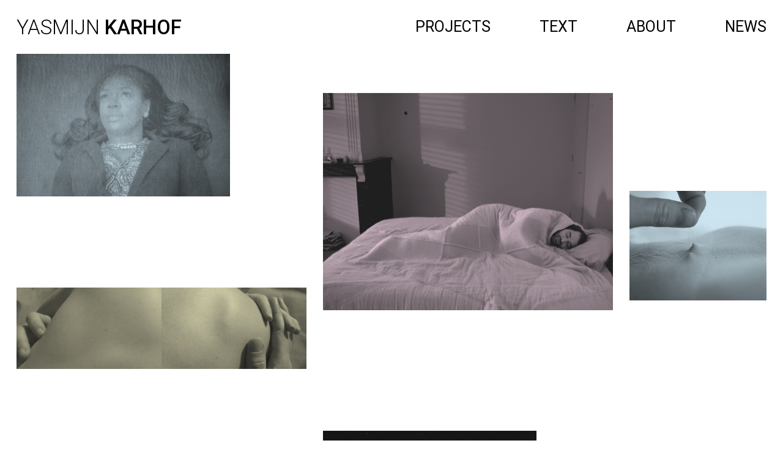

--- FILE ---
content_type: text/html; charset=utf-8
request_url: http://www.yasmijnkarhof.com/work.php?id=22
body_size: 4350
content:
<!DOCTYPE html>
<html lang="en">
<head>
<meta name="viewport" content="width=device-width, initial-scale=1.0, user-scalable=yes">
<meta charset="UTF-8">
<title>Yasmijn Karhof - homepage</title>
<link rel="SHORTCUT ICON" href="/favicon.ico">
<link rel="apple-touch-icon-precomposed" href="/apple-touch-icon-precomposed.png">
<meta name="description" content="">
<meta property="og:title" content="Yasmijn Karhof - homepage">
<meta property="og:type" content="website">
<meta property="og:url" content="https://yasmijnkarhof.com/">
<meta property="og:description" content="">
<meta property="og:image" content="https://yasmijnkarhof.com/images/worktopmedia/68/f2/Reality_Karhof_Annb.jpg">
<meta property="og:image:width" content="740">
<meta property="og:image:height" content="493">
<meta name="twitter:card" content="summary">
<meta name="twitter:url" content="https://yasmijnkarhof.com/">
<meta name="twitter:title" content="Yasmijn Karhof - homepage">
<meta name="twitter:description" content="">
<meta name="twitter:image" content="https://yasmijnkarhof.com/images/worktopmedia/68/f2/Reality_Karhof_Annb.jpg">
<style>
:root {
	--background-color: white;
	--text-color: black;
}
</style><link href="/_inc/yk2023.css?202601052359" rel="stylesheet" type="text/css">
<script>
configs = {"sm_facebook":"","sm_linkedin":"","sm_twitter":null,"accesscodepage_introtext":"You need to provide an access code to view the content of this page.","accesscodepage_fieldlabel":"access code","accesscodepage_sendbutton":"send","colorscheme":"2","timeout-navigation":"10000","news_now":"now","news_forthcoming":"forthcoming","news_past":"past"};
</script>
<script src="/_inc/jquery-3.7.1.min.js"></script>
<script src="/_inc/imagesloaded.pkgd.min.js"></script>
<script src="/_inc/masonry.pkgd.min.js"></script>
<script src="/_inc/jquery-drawconnectingline-0.91.js?20250514"></script>
<script src="/_inc/jquery.pause-resume-animation-0.2.js"></script>
<script src="/_inc/jquery.idle.min.js"></script>
<!--<script src="/_inc/jquery.touchwipe.1.1.1.js"></script> -->
<script src="/_inc/jquery.touchSwipe.min.js"></script>
<script src="/_inc/yk2023.js?202601052359"></script>
<script>
function drawthelines() {
	$('div.gp').remove();
	$('div.gl').remove();
$(document.body).drawConnectingLine('item_2_234', 'item_2_235', {fromx: 'R', fromy: 'B', tox: 'R', toy: 'M', linestyle: 'dashed'});
$(document.body).drawConnectingLine('item_2_234', 'item_2_68', {fromx: 'R', fromy: 'B', tox: 'R', toy: 'B', linestyle: 'dashed'});
$(document.body).drawConnectingLine('item_2_234', 'item_1_1108', {fromx: 'L', fromy: 'T', tox: 'L', toy: 'T', linestyle: 'dotted'});
$(document.body).drawConnectingLine('item_2_234', 'item_2_235', {fromx: 'L', fromy: 'T', tox: 'L', toy: 'M', linestyle: 'dotted'});
$(document.body).drawConnectingLine('item_2_234', 'item_1_880', {fromx: 'L', fromy: 'T', tox: 'L', toy: 'T', linestyle: 'dotted'});
$(document.body).drawConnectingLine('item_1_1216', 'item_2_95', {fromx: 'R', fromy: 'T', tox: 'R', toy: 'T', linestyle: 'solid'});
$(document.body).drawConnectingLine('item_1_1216', 'item_2_48', {fromx: 'R', fromy: 'T', tox: 'R', toy: 'T', linestyle: 'solid'});
$(document.body).drawConnectingLine('item_1_1216', 'item_2_82', {fromx: 'R', fromy: 'T', tox: 'R', toy: 'T', linestyle: 'solid'});
$(document.body).drawConnectingLine('item_1_1154', 'item_2_85', {fromx: 'L', fromy: 'T', tox: 'L', toy: 'T', linestyle: 'dotted'});
$(document.body).drawConnectingLine('item_1_1154', 'item_1_228', {fromx: 'L', fromy: 'T', tox: 'L', toy: 'T', linestyle: 'dotted'});
$(document.body).drawConnectingLine('item_2_95', 'item_1_1216', {fromx: 'R', fromy: 'T', tox: 'R', toy: 'T', linestyle: 'solid'});
$(document.body).drawConnectingLine('item_2_95', 'item_2_48', {fromx: 'R', fromy: 'T', tox: 'R', toy: 'T', linestyle: 'solid'});
$(document.body).drawConnectingLine('item_2_95', 'item_2_82', {fromx: 'R', fromy: 'T', tox: 'R', toy: 'T', linestyle: 'solid'});
$(document.body).drawConnectingLine('item_2_6', 'item_2_64', {fromx: 'R', fromy: 'T', tox: 'R', toy: 'T', linestyle: 'solid'});
$(document.body).drawConnectingLine('item_2_6', 'item_2_66', {fromx: 'R', fromy: 'T', tox: 'R', toy: 'T', linestyle: 'solid'});
$(document.body).drawConnectingLine('item_2_6', 'item_2_64', {fromx: 'R', fromy: 'B', tox: 'R', toy: 'B', linestyle: 'dashed'});
$(document.body).drawConnectingLine('item_2_6', 'item_2_64', {fromx: 'R', fromy: 'B', tox: 'R', toy: 'B', linestyle: 'dashed'});
$(document.body).drawConnectingLine('item_2_64', 'item_2_6', {fromx: 'R', fromy: 'T', tox: 'R', toy: 'T', linestyle: 'solid'});
$(document.body).drawConnectingLine('item_2_64', 'item_2_66', {fromx: 'R', fromy: 'T', tox: 'R', toy: 'T', linestyle: 'solid'});
$(document.body).drawConnectingLine('item_2_64', 'item_2_6', {fromx: 'R', fromy: 'B', tox: 'R', toy: 'B', linestyle: 'dashed'});
$(document.body).drawConnectingLine('item_2_64', 'item_2_6', {fromx: 'R', fromy: 'B', tox: 'R', toy: 'B', linestyle: 'dashed'});
$(document.body).drawConnectingLine('item_1_1108', 'item_1_880', {fromx: 'R', fromy: 'T', tox: 'R', toy: 'T', linestyle: 'solid'});
$(document.body).drawConnectingLine('item_1_1108', 'item_2_66', {fromx: 'R', fromy: 'T', tox: 'R', toy: 'T', linestyle: 'solid'});
$(document.body).drawConnectingLine('item_1_1108', 'item_2_234', {fromx: 'L', fromy: 'T', tox: 'L', toy: 'T', linestyle: 'dotted'});
$(document.body).drawConnectingLine('item_1_1108', 'item_2_235', {fromx: 'L', fromy: 'T', tox: 'L', toy: 'M', linestyle: 'dotted'});
$(document.body).drawConnectingLine('item_1_1108', 'item_1_880', {fromx: 'L', fromy: 'T', tox: 'L', toy: 'T', linestyle: 'dotted'});
$(document.body).drawConnectingLine('item_2_235', 'item_2_234', {fromx: 'R', fromy: 'M', tox: 'R', toy: 'B', linestyle: 'dashed'});
$(document.body).drawConnectingLine('item_2_235', 'item_2_68', {fromx: 'R', fromy: 'M', tox: 'R', toy: 'B', linestyle: 'dashed'});
$(document.body).drawConnectingLine('item_2_235', 'item_2_234', {fromx: 'L', fromy: 'M', tox: 'L', toy: 'T', linestyle: 'dotted'});
$(document.body).drawConnectingLine('item_2_235', 'item_1_1108', {fromx: 'L', fromy: 'M', tox: 'L', toy: 'T', linestyle: 'dotted'});
$(document.body).drawConnectingLine('item_2_235', 'item_1_880', {fromx: 'L', fromy: 'M', tox: 'L', toy: 'T', linestyle: 'dotted'});
$(document.body).drawConnectingLine('item_1_880', 'item_1_1108', {fromx: 'R', fromy: 'T', tox: 'R', toy: 'T', linestyle: 'solid'});
$(document.body).drawConnectingLine('item_1_880', 'item_2_66', {fromx: 'R', fromy: 'T', tox: 'R', toy: 'T', linestyle: 'solid'});
$(document.body).drawConnectingLine('item_1_880', 'item_2_234', {fromx: 'L', fromy: 'T', tox: 'L', toy: 'T', linestyle: 'dotted'});
$(document.body).drawConnectingLine('item_1_880', 'item_1_1108', {fromx: 'L', fromy: 'T', tox: 'L', toy: 'T', linestyle: 'dotted'});
$(document.body).drawConnectingLine('item_1_880', 'item_2_235', {fromx: 'L', fromy: 'T', tox: 'L', toy: 'M', linestyle: 'dotted'});
$(document.body).drawConnectingLine('item_2_85', 'item_1_1154', {fromx: 'L', fromy: 'T', tox: 'L', toy: 'T', linestyle: 'dotted'});
$(document.body).drawConnectingLine('item_2_85', 'item_1_228', {fromx: 'L', fromy: 'T', tox: 'L', toy: 'T', linestyle: 'dotted'});
$(document.body).drawConnectingLine('item_2_93', 'item_2_121', {fromx: 'L', fromy: 'T', tox: 'L', toy: 'T', linestyle: 'dotted'});
$(document.body).drawConnectingLine('item_2_93', 'item_1_1075', {fromx: 'L', fromy: 'T', tox: 'L', toy: 'T', linestyle: 'dotted'});
$(document.body).drawConnectingLine('item_2_93', 'item_1_509', {fromx: 'L', fromy: 'T', tox: 'L', toy: 'T', linestyle: 'dotted'});
$(document.body).drawConnectingLine('item_2_93', 'item_2_68', {fromx: 'R', fromy: 'B', tox: 'R', toy: 'B', linestyle: 'dashed'});
$(document.body).drawConnectingLine('item_2_152', 'item_2_121', {fromx: 'R', fromy: 'B', tox: 'R', toy: 'B', linestyle: 'dashed'});
$(document.body).drawConnectingLine('item_2_66', 'item_2_6', {fromx: 'R', fromy: 'T', tox: 'R', toy: 'T', linestyle: 'solid'});
$(document.body).drawConnectingLine('item_2_66', 'item_2_64', {fromx: 'R', fromy: 'T', tox: 'R', toy: 'T', linestyle: 'solid'});
$(document.body).drawConnectingLine('item_2_66', 'item_1_1108', {fromx: 'R', fromy: 'T', tox: 'R', toy: 'T', linestyle: 'solid'});
$(document.body).drawConnectingLine('item_2_66', 'item_1_880', {fromx: 'R', fromy: 'T', tox: 'R', toy: 'T', linestyle: 'solid'});
$(document.body).drawConnectingLine('item_1_228', 'item_1_1154', {fromx: 'L', fromy: 'T', tox: 'L', toy: 'T', linestyle: 'dotted'});
$(document.body).drawConnectingLine('item_1_228', 'item_2_85', {fromx: 'L', fromy: 'T', tox: 'L', toy: 'T', linestyle: 'dotted'});
$(document.body).drawConnectingLine('item_2_48', 'item_1_1216', {fromx: 'R', fromy: 'T', tox: 'R', toy: 'T', linestyle: 'solid'});
$(document.body).drawConnectingLine('item_2_48', 'item_2_95', {fromx: 'R', fromy: 'T', tox: 'R', toy: 'T', linestyle: 'solid'});
$(document.body).drawConnectingLine('item_2_48', 'item_2_82', {fromx: 'R', fromy: 'T', tox: 'R', toy: 'T', linestyle: 'solid'});
$(document.body).drawConnectingLine('item_2_48', 'item_2_82', {fromx: 'R', fromy: 'T', tox: 'R', toy: 'T', linestyle: 'solid'});
$(document.body).drawConnectingLine('item_2_68', 'item_2_93', {fromx: 'R', fromy: 'B', tox: 'R', toy: 'B', linestyle: 'dashed'});
$(document.body).drawConnectingLine('item_2_68', 'item_2_234', {fromx: 'R', fromy: 'B', tox: 'R', toy: 'B', linestyle: 'dashed'});
$(document.body).drawConnectingLine('item_2_68', 'item_2_235', {fromx: 'R', fromy: 'B', tox: 'R', toy: 'M', linestyle: 'dashed'});
$(document.body).drawConnectingLine('item_2_82', 'item_1_1216', {fromx: 'R', fromy: 'T', tox: 'R', toy: 'T', linestyle: 'solid'});
$(document.body).drawConnectingLine('item_2_82', 'item_2_95', {fromx: 'R', fromy: 'T', tox: 'R', toy: 'T', linestyle: 'solid'});
$(document.body).drawConnectingLine('item_2_82', 'item_2_48', {fromx: 'R', fromy: 'T', tox: 'R', toy: 'T', linestyle: 'solid'});
$(document.body).drawConnectingLine('item_2_82', 'item_2_48', {fromx: 'R', fromy: 'T', tox: 'R', toy: 'T', linestyle: 'solid'});
$(document.body).drawConnectingLine('item_1_1267', 'item_2_9', {fromx: 'L', fromy: 'T', tox: 'L', toy: 'T', linestyle: 'dotted'});
$(document.body).drawConnectingLine('item_2_9', 'item_1_1267', {fromx: 'L', fromy: 'T', tox: 'L', toy: 'T', linestyle: 'dotted'});
$(document.body).drawConnectingLine('item_2_121', 'item_2_93', {fromx: 'L', fromy: 'T', tox: 'L', toy: 'T', linestyle: 'dotted'});
$(document.body).drawConnectingLine('item_2_121', 'item_1_1075', {fromx: 'L', fromy: 'T', tox: 'L', toy: 'T', linestyle: 'dotted'});
$(document.body).drawConnectingLine('item_2_121', 'item_1_509', {fromx: 'L', fromy: 'T', tox: 'L', toy: 'T', linestyle: 'dotted'});
$(document.body).drawConnectingLine('item_2_121', 'item_2_152', {fromx: 'R', fromy: 'B', tox: 'R', toy: 'B', linestyle: 'dashed'});
$(document.body).drawConnectingLine('item_1_1091', 'item_2_81', {fromx: 'R', fromy: 'B', tox: 'R', toy: 'M', linestyle: 'dashed'});
$(document.body).drawConnectingLine('item_1_1091', 'item_2_81', {fromx: 'R', fromy: 'T', tox: 'C', toy: 'T', linestyle: 'solid'});
$(document.body).drawConnectingLine('item_1_1091', 'item_1_437', {fromx: 'R', fromy: 'T', tox: 'R', toy: 'T', linestyle: 'solid'});
$(document.body).drawConnectingLine('item_2_17', 'item_1_1075', {fromx: 'R', fromy: 'T', tox: 'R', toy: 'T', linestyle: 'solid'});
$(document.body).drawConnectingLine('item_2_17', 'item_1_509', {fromx: 'R', fromy: 'T', tox: 'R', toy: 'T', linestyle: 'solid'});
$(document.body).drawConnectingLine('item_2_81', 'item_1_1091', {fromx: 'R', fromy: 'M', tox: 'R', toy: 'B', linestyle: 'dashed'});
$(document.body).drawConnectingLine('item_2_81', 'item_1_1091', {fromx: 'C', fromy: 'T', tox: 'R', toy: 'T', linestyle: 'solid'});
$(document.body).drawConnectingLine('item_2_81', 'item_1_437', {fromx: 'C', fromy: 'T', tox: 'R', toy: 'T', linestyle: 'solid'});
$(document.body).drawConnectingLine('item_1_1075', 'item_2_93', {fromx: 'L', fromy: 'T', tox: 'L', toy: 'T', linestyle: 'dotted'});
$(document.body).drawConnectingLine('item_1_1075', 'item_2_121', {fromx: 'L', fromy: 'T', tox: 'L', toy: 'T', linestyle: 'dotted'});
$(document.body).drawConnectingLine('item_1_1075', 'item_1_509', {fromx: 'L', fromy: 'T', tox: 'L', toy: 'T', linestyle: 'dotted'});
$(document.body).drawConnectingLine('item_1_1075', 'item_2_17', {fromx: 'R', fromy: 'T', tox: 'R', toy: 'T', linestyle: 'solid'});
$(document.body).drawConnectingLine('item_1_1075', 'item_1_509', {fromx: 'R', fromy: 'T', tox: 'R', toy: 'T', linestyle: 'solid'});
$(document.body).drawConnectingLine('item_1_509', 'item_2_93', {fromx: 'L', fromy: 'T', tox: 'L', toy: 'T', linestyle: 'dotted'});
$(document.body).drawConnectingLine('item_1_509', 'item_2_121', {fromx: 'L', fromy: 'T', tox: 'L', toy: 'T', linestyle: 'dotted'});
$(document.body).drawConnectingLine('item_1_509', 'item_1_1075', {fromx: 'L', fromy: 'T', tox: 'L', toy: 'T', linestyle: 'dotted'});
$(document.body).drawConnectingLine('item_1_509', 'item_2_17', {fromx: 'R', fromy: 'T', tox: 'R', toy: 'T', linestyle: 'solid'});
$(document.body).drawConnectingLine('item_1_509', 'item_1_1075', {fromx: 'R', fromy: 'T', tox: 'R', toy: 'T', linestyle: 'solid'});
$(document.body).drawConnectingLine('item_1_437', 'item_1_1091', {fromx: 'R', fromy: 'T', tox: 'R', toy: 'T', linestyle: 'solid'});
$(document.body).drawConnectingLine('item_1_437', 'item_2_81', {fromx: 'R', fromy: 'T', tox: 'C', toy: 'T', linestyle: 'solid'});
}
var $grid;
$(function() {
	$('#gridcontainer').imagesLoaded( function(){
		var $container = $('#gridcontainer');
		if ($.fn.masonry && $container.length > 0) {
			$container.on('layoutComplete', function() {
				//alert('complete');
				drawthelines();
			});
			$grid = $container.masonry({
				columnWidth: '.grid-sizer',
				gutter: '.gutter-sizer',
				itemSelector: '.griditem',
				percentPosition: true
			});
		}
	});
});
</script>
</head>
<body class="home">
<div id="topnav"><div class="opafg topnavfg"><div id="homenav"><a href="/" onclick="sessvar('gridprojectfilter', 0, false); location.href='/'; return false;"><span style="font-family: roboto-light;">YASMIJN</span> <span style="font-family: roboto-medium;">KARHOF</span></a></div>
<div class="hamburger"><img src="/_inc/siteimages/1/hamburger.svg" alt="menu"></div>
<div class="menuclose"><img src="/_inc/siteimages/1/close.svg" alt="close"></div>
<div class="mainnav"><a style="position: relative;" id="nav_projects" href="/" ><span>PROJECTS</span><br><div id="subnav_projects" class="subnav">
<div class="subnavitem worksubnavitem" data-workcatid="1" style="background-color: #fcfae3;"><span>video</span></div>
<div class="subnavitem worksubnavitem" data-workcatid="2" style="background-color: #deebf0;"><span>photography</span></div>
<div class="subnavitem worksubnavitem" data-workcatid="6" style="background-color: #efdee8;"><span>textile</span></div>
<div class="subnavitem worksubnavitem" data-workcatid="4" style="background-color: #9ec5ac;"><span>performance</span></div>
<div class="subnavitem worksubnavitem" data-workcatid="3" style="background-color: #f6d79f;"><span>installation</span></div>
<div class="subnavitem worksubnavitem" data-workcatid="0" style="background-color: #b2b2b2;"><span>All Projects</span></div>
</div>
</a><a style="position: relative;" id="nav_text" href="/text" ><span>TEXT</span><br></a><a style="position: relative;" id="nav_about" href="/about" ><span>ABOUT</span><br></a><a style="position: relative;" id="nav_news" href="/news" ><span>NEWS</span><br></a></div>
</div>
</div>
<div class="pagecontent"><div id="gridcontainer" class="home"><div class="grid-sizer"></div><div class="gutter-sizer"></div><div class="griditem doubled landscape workcat_2  workcat_6" style="margin-top: 0rem; margin-left: -16px;" data-mobheight= 0><a href="/project/reality"><img id="item_2_234" class="itemimage size15" src="/images/worktopmedia/68/f2/Reality_Karhof_Annb_mask.jpg" alt="" style="object-fit: cover;"><div class="griditemtitle size15"><span>Reality, 2020</span></div>
</a></div>
<div class="griditem doubled doubledp landscape workcat_6  workcat_1 workcat_3" style="margin-top: 4rem; margin-left: -8px;" data-mobheight= 67.078918918919><a href="/project/blue-hour"><img id="item_1_1216" class="itemimage" src="/images/workmedia/60/f2/Blue-Hour_plaid_island_Y-Karhof-2500pxh1_mask.jpg" alt="" style="object-fit: cover;"><div class="griditemtitle"><span>Blue Hour, 2016</span></div>
</a></div>
<div class="griditem doubled doubledp landscape workcat_1  workcat_3" style="margin-top: 8rem; margin-left: 15px;" data-mobheight= 25.184864864865><a href="/project/desert-island"><img id="item_1_1154" class="itemimage" src="/images/workmedia/74/f2/Desert%20Island_Karhof_still%2002e_mask.jpg" alt="" style="object-fit: cover;"><div class="griditemtitle"><span>Desert Island, 2022</span></div>
</a></div>
<div class="griditem landscape workcat_2 " style="margin-top: 14rem; margin-left: 0px;" data-mobheight= 45.915428571429><a href="/project/defining-mountains"><img id="item_2_95" class="itemimage" src="/images/worktopmedia/5/f1/20_DM%20landscape_mask.jpg" alt="" style="object-fit: cover;"><div class="griditemtitle"><span>Defining Mountains, 2010</span></div>
</a></div>
<div class="griditem landscape squared workcat_1  workcat_3" style="margin-top: 15rem; margin-left: 9px;" data-mobheight= 57.6><a href="/project/play-within-a-play"><img id="item_2_6" class="itemimage" src="/images/worktopmedia/29/f1/PWAPmoon_mask.jpg" alt="" style="object-fit: cover;"><div class="griditemtitle"><span>Play within a play, 2013</span></div>
</a></div>
<div class="griditem doubled doubledp workcat_1  workcat_3" style="margin-top: 11rem; margin-left: 12px;" data-mobheight= 91.900540540541><a href="/project/play-within-a-play"><img id="item_2_64" class="itemimage size15" src="/images/worktopmedia/29/f2/Karhof_PWAP_s3_mask.jpeg" alt="" style="object-fit: cover;"><div class="griditemtitle size15"><span>Play within a play, 2013</span></div>
</a></div>
<div class="griditem tripled doubledp landscape workcat_6  workcat_2" style="margin-top: 4rem; margin-left: -4px;" data-mobheight= 20.196721311475><a href="/project/reality-is-a-fingerprint"><img id="item_1_1108" class="itemimage" src="/images/workmedia/63/f3/Karhof_totaal_pan_strip_8000_mask.jpg" alt="" style="object-fit: cover;"><div class="griditemtitle"><span>“Reality is a Fingerprint”, 2017</span></div>
</a></div>
<div class="griditem doubled doubledp circled workcat_2  workcat_6" style="margin-top: 6rem; margin-left: 17px;" data-mobheight= 89.6><a href="/project/reality"><img id="item_2_235" class="itemimage size15" src="/images/worktopmedia/68/f2/Reality_Karhof15b_mask.jpg" alt="" style="object-fit: cover;"><div class="griditemtitle size15"><span>Reality, 2020</span></div>
</a></div>
<div class="griditem landscape workcat_3 " style="margin-top: 21rem; margin-left: 16px;" data-mobheight= 38.345142857143><a href="/project/its-cloudy-inside"><img id="item_1_880" class="itemimage" src="/images/workmedia/64/f1/DSC01661_mask.jpg" alt="" style="object-fit: cover;"><div class="griditemtitle"><span>“It’s cloudy inside”, 2017</span></div>
</a></div>
<div class="griditem tripled doubledp landscape workcat_1  workcat_3" style="margin-top: 4rem; margin-left: -2px;" data-mobheight= 16.744918032787><a href="/project/vessel"><img id="item_1_1208" class="itemimage" src="/images/workmedia/11/f3/Karhof_vessel_view_mask.jpg" alt="" style="object-fit: cover;"><div class="griditemtitle"><span>Vessel, 2013</span></div>
</a></div>
<div class="griditem doubled doubledp landscape workcat_1  workcat_3" style="margin-top: 4rem; margin-left: -8px;" data-mobheight= 59.087567567568><a href="/project/inner-space-outer-space"><img id="item_2_85" class="itemimage" src="/images/worktopmedia/13/f2/YasmijnKArhof004-S1-0009crop_mask.jpg" alt="" style="object-fit: cover;"><div class="griditemtitle"><span>Inner space/Outer space, 2012</span></div>
</a></div>
<div class="griditem doubled doubledp landscape workcat_2  workcat_3" style="margin-top: 6rem; margin-left: -8px;" data-mobheight= 59.935135135135><a href="/project/eclipse"><img id="item_2_93" class="itemimage size15" src="/images/worktopmedia/4/f2/21_Eclipse_locatie_mask.jpg" alt="" style="object-fit: cover;"><div class="griditemtitle size15"><span>Eclipse, 2010</span></div>
</a></div>
<div class="griditem doubled landscape workcat_2 " style="margin-top: 14rem; margin-left: -5px;" data-mobheight= 47.091891891892><a href="/project/borrowed-scenery"><img id="item_2_152" class="itemimage size15" src="/images/worktopmedia/19/f2/m%20j%20palm%20close%20zndr%20geel%20bord_mask.jpg" alt="" style="object-fit: cover;"><div class="griditemtitle size15"><span>Borrowed scenery , 2007–2025</span></div>
</a></div>
<div class="griditem workcat_3  workcat_1" style="margin-top: 9rem; margin-left: -12px;" data-mobheight= 86.4><a href="/project/romeo"><img id="item_2_66" class="itemimage" src="/images/worktopmedia/7/f1/Romeo_mask.jpg" alt="" style="object-fit: cover;"><div class="griditemtitle"><span>Romeo, 2005</span></div>
</a></div>
<div class="griditem landscape workcat_1 " style="margin-top: 4rem; margin-left: 17px;" data-mobheight= 32.749714285714><a href="/project/rain-sugar-eye"><img id="item_1_228" class="itemimage" src="/images/workmedia/6/f1/Karhof_RSO_O_02_mask.jpg" alt="" style="object-fit: cover;"><div class="griditemtitle"><span>Rain, Sugar, Eye, 2007</span></div>
</a></div>
<div class="griditem landscape workcat_2 " style="margin-top: 9rem; margin-left: -13px;" data-mobheight= 43.611428571429><a href="/project/sugar"><img id="item_2_48" class="itemimage" src="/images/worktopmedia/22/f1/Karhof_Sugar_mask.jpeg" alt="" style="object-fit: cover;"><div class="griditemtitle"><span>Sugar, 2005</span></div>
</a></div>
<div class="griditem doubled landscape workcat_6  workcat_3" style="margin-top: 4rem; margin-left: 17px;" data-mobheight= 36.038918918919><a href="/project/you-and-i"><img id="item_2_68" class="itemimage size15" src="/images/worktopmedia/8/f2/01_you%20and%20I%20bovenaanzicht_mask.jpg" alt="" style="object-fit: cover;"><div class="griditemtitle size15"><span>You and I, 2004</span></div>
</a></div>
<div class="griditem doubled doubledp landscape workcat_1  workcat_2" style="margin-top: 11rem; margin-left: 11px;" data-mobheight= 59.692972972973><a href="/project/the-day-seemed-to-be-clear-but-later-a-cloud-conjured-the-sun-away"><img id="item_2_82" class="itemimage size15" src="/images/worktopmedia/15/f2/de%20dag%20still_mask.jpg" alt="" style="object-fit: cover;"><div class="griditemtitle size15"><span>“The day seemed to be clear but later a cloud conjured the sun away.”, 2000</span></div>
</a></div>
<div class="griditem doubled doubledp landscape workcat_2  workcat_3" style="margin-top: 4rem; margin-left: -8px;" data-mobheight= 34.023783783784><a href="/project/fppg"><img id="item_1_1267" class="itemimage" src="/images/workmedia/18/f2/FPPG_Karhof_med_mask.jpg" alt="" style="object-fit: cover;"><div class="griditemtitle"><span>The first private pleasure garden, 2003</span></div>
</a></div>
<div class="griditem doubled doubledp landscape workcat_6  workcat_3" style="margin-top: 2rem; margin-left: -3px;" data-mobheight= 59.692972972973><a href="/project/lisca-bianca"><img id="item_2_9" class="itemimage" src="/images/worktopmedia/10/f2/lisca%20voor_mask.jpg" alt="" style="object-fit: cover;"><div class="griditemtitle"><span>Lisca Bianca, 2002</span></div>
</a></div>
<div class="griditem doubled doubledp landscape workcat_3 " style="margin-top: 17rem; margin-left: -3px;" data-mobheight= 88.994594594595><a href="/project/skylarking-ii"><img id="item_2_121" class="itemimage size15" src="/images/worktopmedia/16/f2/Karhof_OF_front_mask.jpg" alt="" style="object-fit: cover;"><div class="griditemtitle size15"><span>Skylarking II, 2001</span></div>
</a></div>
<div class="griditem tripled doubledp landscape workcat_4  workcat_6" style="margin-top: 4rem; margin-left: 1px;" data-mobheight= 6.4629508196721><a href="/project/skylarking-i"><img id="item_1_1091" class="itemimage" src="/images/workmedia/25/f3/Karhof_scroll_mask.jpg" alt="" style="object-fit: cover;"><div class="griditemtitle"><span>Skylarking I, 2000</span></div>
</a></div>
<div class="griditem doubled doubledp circled workcat_4  workcat_6" style="margin-top: 17rem; margin-left: -12px;" data-mobheight= 89.6><a href="/project/scarlet-woman"><img id="item_2_98" class="itemimage" src="/images/worktopmedia/12/f2/Scarlet%20woman_mask.jpg" alt="" style="object-fit: cover;"><div class="griditemtitle"><span>Scarlet woman, 2000</span></div>
</a></div>
<div class="griditem doubled landscape workcat_2 " style="margin-top: 15rem; margin-left: 14px;" data-mobheight= 38.374054054054><a href="/project/vechtende-meisjes"><img id="item_2_17" class="itemimage" src="/images/worktopmedia/23/f2/vechtende%20meisjes_mask.jpg" alt="" style="object-fit: cover;"><div class="griditemtitle"><span>Vechtende meisjes, 2000</span></div>
</a></div>
<div class="griditem circled workcat_4  workcat_6" style="margin-top: 10rem; margin-left: -8px;" data-mobheight= 57.6><a href="/project/mensenbont"><img id="item_2_23" class="itemimage" src="/images/worktopmedia/24/f1/Mensenbont%20opgeblazen_mask.jpg" alt="" style="object-fit: cover;"><div class="griditemtitle"><span>Mensenbont, 2003</span></div>
</a></div>
<div class="griditem landscape circled workcat_4  workcat_1" style="margin-top: 9rem; margin-left: -10px;" data-mobheight= 57.6><a href="/project/edam"><img id="item_2_81" class="itemimage" src="/images/worktopmedia/14/f1/edam%20still_mask.jpg" alt="" style="object-fit: cover;"><div class="griditemtitle"><span>Edam, 2000</span></div>
</a></div>
<div class="griditem doubled doubledp workcat_2  workcat_3" style="margin-top: 21rem; margin-left: 10px;" data-mobheight= 134.27891891892><a href="/project/incident-i"><img id="item_1_1075" class="itemimage" src="/images/workmedia/9/f2/Karhof_I1_gescheurd_close_mask.jpg" alt="" style="object-fit: cover;"><div class="griditemtitle"><span>Incident I, 2000</span></div>
</a></div>
<div class="griditem doubled doubledp workcat_2  workcat_3" style="margin-top: 4rem; margin-left: -17px;" data-mobheight= 160.31135135135><a href="/project/incident-ii"><img id="item_1_509" class="itemimage size15" src="/images/workmedia/21/f2/Karhof_I2_origineel_mask.jpg" alt="" style="object-fit: cover;"><div class="griditemtitle size15"><span>Incident II, 2000</span></div>
</a></div>
<div class="griditem workcat_2 " style="margin-top: 7rem; margin-left: -3px;" data-mobheight= 82.779428571429><a href="/project/elastic-i"><img id="item_1_437" class="itemimage" src="/images/workmedia/26/f1/Karhof_elastisch1_mask.jpg" alt="" style="object-fit: cover;"><div class="griditemtitle"><span>Elastic I, 2000</span></div>
</a></div>
<div class="griditem tripled doubledp landscape workcat_2 " style="margin-top: 30rem; margin-left: 6px;" data-mobheight= 6.9770491803279><a href="/project/den-oever"><img id="item_2_18" class="itemimage" src="/images/worktopmedia/20/f3/Den%20Oever_v.%20online_Karhof_DO_mask.jpeg" alt="" style="object-fit: cover;"><div class="griditemtitle"><span>Den Oever, 2000</span></div>
</a></div>
</div>
</div>
</body>
</html>



--- FILE ---
content_type: text/css
request_url: http://www.yasmijnkarhof.com/_inc/yk2023.css?202601052359
body_size: 5066
content:
:root {
	--fontsize1: 3.75rem; /* 60px */
	--fontsize2: 2.0625rem;  /* 33px */
	--fontsize3: 1.5625rem;  /* 25px */
	--fontsize4: 1.25rem;  /* 20px */
	--graycolor: #ccc;
}
@font-face {
  font-family: 'roboto-regular';
  font-style: normal;
  font-weight: 400;
  src: url('/_incf/Roboto-Regular.woff2') format('woff2'),
	url('/_incf/Roboto-Regular.woff') format('woff'),
	url('/_incf/Roboto-Regular.ttf') format('truetype');
}
@font-face {
  font-family: 'roboto-light';
  font-style: normal;
  font-weight: 300;
  src: url('/_incf/Roboto-Light.woff2') format('woff2'),
	url('/_incf/Roboto-Light.woff') format('woff'),
	url('/_incf/Roboto-Light.ttf') format('truetype');
}
@font-face {
  font-family: 'roboto-medium';
  font-style: normal;
  font-weight: 500;
  src: url('/_incf/Roboto-Medium.woff2') format('woff2'),
	url('/_incf/Roboto-Medium.woff') format('woff'),
	url('/_incf/Roboto-Medium.ttf') format('truetype');
}
@font-face {
  font-family: 'roboto-bold';
  font-style: normal;
  font-weight: 700;
  src: url('/_incf/Roboto-Bold.woff2') format('woff2'),
	url('/_incf/Roboto-Bold.woff') format('woff'),
	url('/_incf/Roboto-Bold.ttf') format('truetype');
}
@font-face {
  font-family: 'roboto-italic';
  font-style: italic;
  font-weight: normal;
  src: url('/_incf/Roboto-Italic.woff') format('woff'),
	url('/_incf/Roboto-Italic.ttf') format('truetype');
}
* { box-sizing: border-box; }
@media only screen and (max-width: 767px) {
}
html {
	width: 100vw;
	overflow-x: hidden;
}
body {
	width: 100%;
	font-family: roboto-regular;
	font-size: var(--fontsize3);
	line-height: 1.25;
	background-color: var(--background-color);
	color: var(--text-color);
	margin: 0;
	padding: 0;
	border: 0;
	overflow-x: hidden;
}
strong {
	font-weight: bold;
}
div.pagecontent {
	width: 336px;
	margin-left: auto;
	margin-right: auto;
	position: relative;
	padding-top: 2.5rem;
	padding-top: 4rem;
}
/*
@media only screen and (min-width: 792px) {
	div.pagecontent {
		width: 712px;
	}
	#gridcontainer {
		width: 712px;
	}
	body.nonhome #gridcontainer {
/*		left: calc((100% - 712px) / 2); */
	}
}
*/
@media only screen and (min-width: 3046px) {
	div.pagecontent {
		width: 2968px;
	}
	#gridcontainer {
		width: 2968px;
	}
	body.nonhome #gridcontainer {
		left: calc((100% - 2968px) / 2);
	}
}
div.pagecontent {
	width: 100%;
}
a {
	color: inherit;
}
#gridcontainer {
	position: relative;
/*	width: 100%;*/
	margin-left: auto;
	margin-right: auto;
}
/*
div.griditem {
	position: relative;
	display: block;
	width: 336px;
}
div.griditem a {
	text-decoration: none;
	color: inherit;
}
div.griditem img {
	display: block;
	width: 100%;
}
div.griditem.doubled {
	width: 712px;
}
div.griditem.doubled img.size15, div.griditem.doubled div.griditemtitle.size15  {
	width: 504px;
}
div.griditem.squared, div.griditem.circled {
	height: 336px;
}
div.griditem.doubled.squared, div.griditem.doubled.circled {
	height: 712px;
}
div.griditem.doubled.squared img.size15, div.griditem.doubled.circled img.size15, div.griditem.doubled.circled div.griditemtitle.size15 {
	height: 504px;
}
div.griditem.squared img {
	object-fit: cover;
	height: 100%;
}
div.griditem.circled img {
	object-fit: cover;
	border-radius: 50%;
	height: 100%;
}
div.griditem.tripled {
	width: 1008px;
}
div.griditem.tripled.squared, div.griditem.tripled.circled {
	height: 1008px;
}
*/
/*
@media only screen and (min-width: 1024px) and (max-width: 1167px) {
	div.griditem {
		position: relative;
		display: block;
		width: 308px;
	}
	div.griditem.doubled {
		width: 636px;
	}
	div.griditem.doubled img.size15, div.griditem.doubled div.griditemtitle.size15  {
		width: 450px;
	}
	div.griditem.squared, div.griditem.circled {
		height: 308px;
	}
	div.griditem.doubled.squared, div.griditem.doubled.circled {
		height: 636px;
	}
	div.griditem.doubled.squared img.size15, div.griditem.doubled.circled img.size15, div.griditem.doubled.circled div.griditemtitle.size15 {
		height: 450px;
	}
	div.griditem.tripled {
		width: 964px;
	}
	div.griditem.tripled.squared, div.griditem.tripled.circled {
		height: 964px;
	}
}
*/
div.griditemtitle {
	text-transform: uppercase;
	font-size: 0.9rem;
	margin-top: 0.1rem;
	margin-top: -0.25rem;
	visibility: hidden;
}
#topnav {
	position: fixed;
	padding-top: 1.5rem;
	padding-bottom: 0.5rem;
	z-index: 1000;
	padding-left: 2.085vw;
	padding-right: 2.085vw;
	width: 100%;
	background-color: var(--background-color);
}
#topnav.invisible {
	opacity: 0;
}
div.topnavfg {
	display: flex;
	justify-content: space-between;
	background-color: var(--background-color);
}
div.mainnav {
	display: flex;
	font-size: 1.56rem;
}
div.mainnav a {
	display: inline-block;
	margin-top: 4px;
	text-decoration: none;
	outline-style: none;
	color: var(--text-color);
	padding-right: 80px;
}
div.mainnav a:last-child {
	padding-right: 0;
}
div.mainnav a.selectednavitem > span {
	border-bottom: 1px solid var(--text-color);
}
div.mainnav a span:hover {
	border-bottom: 1px solid var(--text-color);
}
#homenav {
	font-size: var(--fontsize2);
}
@media only screen and (max-width: 1023px) {
	div.pagecontent {
		padding-left: 0.25rem;
		padding-left: 0;
		padding-top: 1.75rem;
	}
	div.mainnav {
		font-size: 1rem;
	}
	div.mainnav a {
		padding-right: 50px;
	}
	#homenav {
		font-size: 1.3rem;
	}
}
#homenav a {
	margin-top: 0;
	text-decoration: none;
}
#homenav span {
	display: inline;
	text-decoration: none;
}
#homenav a:hover {
	text-decoration: none;
}
#homenav a span:hover {
	text-decoration: none;
}
div.hamburger {
	display: none;
}
div.menuclose {
	display: none;
}
div.topnavfg {
	margin-left: 0;
	margin-right: 0;
	padding-left: 0;
	padding-right: 0;
}

/* float: right; margin-right: 60px; width: 700px; */
div.subnav {
	display: none; 
	position: absolute; 
	top: 1rem; 
	padding-top: 1rem; 
	width: 100%;
	color: black;
	cursor: pointer;
}
div.subnav div.subnavitem {
	 padding: 0.3rem;
	 text-transform: capitalize;
}
div.subnav div.subnavitem.selected span {
	border-bottom: 1px solid black;
}
/* project page */
#projecttopimages {
	margin-top: 2rem;
	position: relative;
/*	cursor: url(/_inc/siteimages/swipe60.png), auto !important; */
/*
	cursor: url('[data-uri]') 25 25, auto; /* Center the 50px by 50px cursor */
}
#projecttopimages li {
	position: relative;
	cursor: url(/_inc/siteimages/arrows.png), auto;
/*	cursor: url(/_inc/siteimages/arrow-leftright.svg), url(/_inc/siteimages/arrow-leftright.png), auto; */
}
#projecttopimages li::before,
#projecttopimages li::after {
  content: '';
  position: absolute;
  top: 0;
  width: 50%;
  height: 100%;
}
#projecttopimages li::before {
  left: 0;
/*  cursor: url('cursor.svg') 10 10, url('cursor.png') 10 10, auto; */
/*  cursor: url(/_inc/siteimages/arrow-leftright.svg), url(/_inc/siteimages/arrow-leftright.png), pointer; */
}
#projecttopimages li:first-of-type::before {
	cursor: none;
}
#projecttopimages li::after {
  right: 0;
/*  cursor: url(/_inc/siteimages/arrow-leftright.svg), pointer; */
/*  cursor: url(/_inc/siteimages/arrow-leftright.svg), url(/_inc/siteimages/arrow-leftright.png), pointer; */
}
#projecttopimages li:last-of-type::after {
	cursor: none;
}
#projecttopimages span.arrows {
	display: none;
}
div.imageholder {
	min-width: 100vw;
	height: calc(43vw + 1.3em);
	height: calc(36vw + 1.3em);
	height: calc(40vw + 1.3em);
	overflow: hidden;
	margin: 0;
	border: 0;
	box-shadow: none;
	margin-bottom: 2vh;
	margin-left: 18.5vw;
}
div.imageholder ul {
	float: left;
	margin-right: -9999em;
	white-space: nowrap;
	list-style: none;
	padding-left: 0;
	margin-top: 0;
	margin-bottom: 0;
	padding-right: 3.5vw;
}
div.imageholder li {
	margin: 0;
	text-align: right;
	float: left;
	display: inline-block;
	margin-right: 3vw;
	margin-right: 40px;
	position: relative;
	width: 63vw;
	width: auto;
}
div.imageholder li:last-child {
	margin-right: 0;
}
div.imageholder img {
	display: block;
	border: 0;
	width: 63vw;
	height: 43vw;
	height: 36vw;
	height: 40vw;
	width: auto;
}
div.imageholder iframe {
	height: calc(67vh - 8vh);
	width: calc(16/9 * 59vh);
}
div.imageholder a:active img, div.imageholder a:focus img, div.imageholder a:hover img {
	border: 0;
}
div.imageholder a {
	text-decoration: none;
	color: inherit;
}
div.imageholder a:active, div.imageholder a:focus, div.imageholder a:hover {
	color: #aa0000;
	color: rgb(170 0 0);
}
div.imageholder div.imagecaption {
	padding: 0;
	display: block;
	max-height: 4em;
	overflow: hidden;
}
div.imageholder img.playbutton {
	position: absolute;
	top: 2vw;
	right: 2vw;
	width: 5vw;
	height: 5vw;
	left: calc(50% - 2.5vw);
	top: calc(50% - 2.5vw);
}
#car div.item img {
	object-fit: cover;
}
div.projectcontent {
	width: 64vw;
	margin-left: auto;
	margin-right: auto;
	padding-bottom: 4rem;
	position: relative;
	max-width: 2440px;
}
div.projectcontent div.projecttext {
	width: 50vw;
	font-size: var(--fontsize3);
	position: relative;
	padding: 10px;
	margin-left: -10px;
}
body.project div.projectimages div.projectimageholder.textcontent {
	display: block;
	margin-bottom: 2rem;	
}
body.project div.projectimages div.projectimageholder.textcontent div.projecttext {
	margin-top: -3rem;
}
div.projecttext img {
	max-width: 100%;
	height: auto;
}
body.project div.projecttitle {
	font-family: roboto-medium;
	font-size: 3.75rem;
	text-transform: uppercase;
}
body.project div.projectdesc {
	font-family: roboto-light;
	font-size: var(--fontsize4);
}
body.project div.readmoretext {
	display: none;
}
body.project div.readmore {
	cursor: pointer;
	margin-top: 1rem;
}
body.project div.readless {
	display: none;
	cursor: pointer;
}
body.project div.acknowledgement {
	display: none;
}
body.project div.showacknowledgement {
	cursor: pointer;
	margin-top: 1rem;
}
body.project div.hideacknowledgement {
	display: none;
	cursor: pointer;
}
body.project div.psreadless {
	display: none;
	cursor: pointer;
}
body.project div.projectimages {
	width: 100%;
	margin-top: 2rem;
}
body.project div.projectimages div.projectimageholder {
	display: flex;
	width: 100%;
	justify-content: center;
	margin-bottom: 8rem;
	position: relative;
}
body.project div.projectimages div.projectimage {
	text-align: center;
	display: block;
	position: relative;
}
body.project div.projectimages div.projectimage img {
	max-width: 100%;
/*	max-height: 50vw; */
	max-height: 90vh;
}
body.project div.projectimages div.projectimage div.twoimages1 {
	float: left;
	width: calc(50% - 15px);
}
body.project div.projectimages div.projectimage div.twoimages2 {
	float: right;
	width: calc(50% - 15px);
}
	
body.project span.imagecaption {
	display: block;
	font-family: roboto-light;
	font-size: var(--fontsize4);
	width: 0;
	min-width: 100%;
	display: block;
	text-align: left;
}
div.projectrelatedwork {
	background-color: var(--text-color);
	color: var(--background-color);
	margin-bottom: 7vh;
	width: 100vw;
	overflow-x: hidden;
	padding-left: 40px;
	padding-top: 2rem;
	margin-left: calc(-1 * (100vw - 63vw) / 2);
}
div.projectrelatedworklabel {
	font-size: 1.45rem;
	text-transform: uppercase;
	margin-bottom: 1rem;
}
div.relatedworkitem {
	display: inline-block;
	min-height: 10vh;
	margin-right: 40px;
	margin-bottom: 40px;
	text-transform: uppercase;
	font-size: 0.65rem;
	font-weight: bold;
	vertical-align: top;
}
div.relatedworkitem a {
	text-decoration: none;
	max-width: 15vh;
	display: inline-block;	
}
div.relatedworkitem img {
	height: 10vh;
	max-width: 15vh;
	object-fit: cover;
}
body.nonhome #gridcontainer {
	position: absolute !important;
	margin-left: auto;
	margin-right: auto;
	top: 4rem;
	z-index: -1;
}
body.nogrid #gridcontainer {
	display: none !important;
}
body.nonhome div.gl {
	border-bottom-color: none;
	border-top-color: var(--graycolor) !important;
}
body.nonhome div.griditem img.itemimage {
	visibility: hidden;
}
body.nogrid #gridcontainer {
	display: none;
}
body.text div.pagecontent {
	padding-top: 4rem;
}
#news {
	width: 63vw;
	margin-left: auto;
	margin-right: auto;
	padding-bottom: 4rem;
	margin-top: 4rem;
	position: relative;
}
div.newsitem {
	margin-bottom: 3rem;
}
div.newsitemtext {
	width: 75%;
}
div.newsitemdateline {
	font-weight: bold;
}
div.newssectiontitle {
	font-weight: bold;
	font-size: var(--fontsize2);
	text-transform: uppercase;
	margin-bottom: 1rem;
}
div.newsitemworktitle {
	font-weight: bold;
	font-size: var(--fontsize2);
}
div.newsitemimage {
	margin-top: 1rem;
	margin-bottom: 1rem;
}
div.newsitemimage {
	max-width: 100%;
}
div.newsitemimage img {
	max-width: 100%;
}
div.showmorebutton {
	display: block;
}
.opaholder {
	position: relative; margin-left: -10px; padding: 10px;
	margin-left: 0;
	padding-left: 0;
	padding-right: 0;
	padding: 0;
}
.opabg {
    position: absolute;
    z-index: 1;
    top: 0;
    left: 0;
    width: 100%;
    height: 100%;
    background-color: var(--background-color);
    opacity: 0.82;
}
.opafg {
    position: relative;
    z-index: 2;
	padding: 0;
	margin-left: -10px;
	margin-top: -10px;	
	margin-top: 0;
	margin-left: 0;
}
#about {
	width: 63vw;
	margin-left: auto;
	margin-right: auto;
	padding-bottom: 4rem;
	position: relative;
}
div.pagesection {
	margin-top: 0;
	margin-bottom: 4rem;
	text-align: center;
}
div.pagesection div.pstitle {
	font-weight: bold;
	text-transform: uppercase;
	font-size: var(--fontsize2);
}
div.pagesection p {
	text-align: left;
	width: 75%;
}
div.pagesection p:has(img) {
	width: 100%;
}
div.pagesection div {
	text-align: left;
}
div.pagesection img {
}
div.pagesection form {
	width: 50%;
}
input[type="text"], input[type="email"] {
	margin-top: 0.25rem;
	margin-bottom: 1rem;
	width: 100%;
	font-size: var(--fontsize4);
	border: 1px solid black;
	border-radius: 0;
}
input.button {
	background-color: var(--text-color);
	color: var(--background-color);
	padding: 0.1rem 0.5rem 0.1rem 0.5rem;
	border: 0;
	border-radius: 0;
	font-family: roboto-regular;
	font-size: var(--fontsize3);
}
body.about img {
	max-width: 100%;
	height: auto;
}
#texts {
	width: 63vw;
	margin-left: auto;
	margin-right: auto;
	padding-bottom: 4rem;
	margin-top: 4rem;
	position: relative;
}
#texts .project {
	margin-bottom: 4rem;
}
#texts .project div.images {
	float: left; width: 30%; text-align: right; position: relative;
	margin-top: calc(1.25 * 1.5625rem);
	margin-top: 0.4rem;
}
#texts .project div.images img {
	position: absolute; right: 0; top: 0; max-width: 100%; max-height: 175px;
}
#texts .project div.items {
	float: left; padding-left: 40px; width: 70%;
}
#texts .project div.item {
	margin-bottom: 1rem;
}
#texts .project div.item:last-child {
	margin-bottom: 0;
}
#texts .project div.bodytext p:first-child {
	margin-top: 0;
}
#texts .project div.bodytext p:last-child {
	margin-bottom: 0;
}
#texts div.textitemtitle {
	font-weight: bold;
	font-size: var(--fontsize2);
}
#texts div.textitemtitlep {
	font-weight: bold;
	display: none;
}
#textpage {
	width: 63vw;
	margin-left: auto;
	margin-right: auto;
	padding-bottom: 4rem;
	margin-top: 2rem;
	position: relative;
}
#textpage img {
	max-width: 100% !important;
	height: auto !important;
}
#textpage div.textpagediv {
	width: 75%;
}
#textpage div.worktexttitle {
	font-weight: bold;
	text-transform: uppercase;
	font-size: var(--fontsize2);
}


@media (orientation: portrait) {
	body {
		background-color: var(--background-color);
		max-width: 100vw;
		padding-left: 5.2vw;
		padding-right: 5.2vw;
	}
	div.gl {
		z-index: -1 !important;
	}
	#topnav {
		margin-left: -5.2vw;
		margin-right: -5.2vw;
		width: 100%;
		padding-left: 5.2vw;
		padding-right: 5.2vw;
	}
	div.hamburger {
		display: inline-block;
		position: absolute;
		right: 0;
		padding-left: 1rem;
		padding-right: 0;
		cursor: pointer;
		padding-top: 0.3rem;
	}
	div.hamburger img {
		height: 1rem;
	}
	div.menuclose {
		padding-left: 1rem;
		cursor: pointer;
		margin-top: 0;
		padding-right: 0;
		padding-top: 0.3rem;
	}
	div.menuclose img {
		height: 1rem;
	}
	div.pagecontent {
		margin-left: 0;
		width: 100%;
		overflow: hidden;
	}
	#about, #texts, #textpage {
		width: 100%;
		margin-top: 1.5rem;
	}
	#news {
		margin-top: 2rem;
	}
	#texts .project div.images {
		float: none;
		width: 100%;
		margin-bottom: 1rem;
		text-align: left;
	}
	#texts .project div.images img {
		max-width: 60vw;
		left: 0;
		margin-right: 0 !important;
	}
	#texts .project div.images img {
	}
	#texts .project div.images img:nth-of-type(2n) {
		left: 30vw;
	}
	#texts .project div.items {
		float: none;
		width: 100%;
		padding-left: 0;
	}
	#texts div.items div.textitemtitle {
		display: none;
	}
	#texts div.textitemtitlep {
		display: block;
		margin-bottom: 1rem;
	}
	div.newsitemtext {
		width: 100%;
	}
	div.newsitemimage {
		max-height: unset;
	}
	div.mainnav {
		display: block;
		display: none;
		position: absolute;
		z-index: 200;
		left: 0;
		top: 3rem;
		width: 89.6vw;		
		background-color: var(--text-color);
		color: var(--background-color);
		padding-top: 0.5rem;
		padding-bottom: 0.5rem;
		padding-left: 0.5rem;
		padding-right: 0.5rem;
	}
	#topnav div.mainnav a {
		display: block;
		color: var(--background-color);
		width: inherit;
	}
	#topnav div.mainnav a div.subnav {
		display: block;
		position: relative;
		padding-top: 0;
		padding-bottom: 1.5rem;
		margin-left: -0.5rem;
		margin-right: -0.5rem;
		width: 89.6vw;
	}
	#topnav div.mainnav a div.subnav div.subnavitem {
		padding-left: 2rem;
		margin-right: -1rem;
		width: 100%;
	}
	#textpage div.textpagediv {
		width: 100%;
	}
	div.griditem {
		width: 57.6vw;
	}
	div.griditem.doubled, div.griditem.tripled {
		width: 57.6vw;
	}
	div.griditem img {
		width: 57.6vw;
	}
	div.griditem.doubledp {
		width: 89.6vw;
	}
	div.griditem.doubledp img {
		width: 89.6vw;
		max-height: 100%;
	}
	div.griditem.doubled img.size15, div.griditem.doubled div.griditemtitle.size15  {
		width: 57.6vw;
	}
	div.griditem.doubledp img.size15, div.griditem.doubledp div.griditemtitle.size15 {
		width: 73.6vw;
	}
	
	div.griditem.squared, div.griditem.circled {
		width: 57.6vw;
		height: 57.6vw;
	}
	div.griditem.squared img, div.griditem.circled img {
		width: 57.6vw;
	}
	div.griditem.squared.doubledp, div.griditem.circled.doubledp {
		width: 89.6vw;
	}
	div.griditem.squared.doubled img.size15, div.griditem.doubled.circled img.size15, div.griditem.doubled.circled div.griditemtitle.size15 {
		width: 57.6vw;
		height: 57.6vw;
	}
	div.griditem.squared.doubledp img, div.griditem.circled.doubledp img {
		width: 89.6vw;
		height: 89.6vw;
	}
	div.griditem.squared.doubledp img.item15, div.griditem.circled.doubledp img.item15 {
		width: 73.6vw;
		height: 73.6vw;
	}

	div.griditemtitle {
		visibility: visible !important;
		min-width: 57.6vw;
	}
	div.griditem:nth-of-type(2n) {
		margin-left: 32vw;
		margin-left: 29.6vw;
		padding-left: 32vw;
		margin-left: 0;
	}
	/* connecting lines always visible */
	div[class^='line_'], div[class*=' line_'] {
		border-top-color: var(--text-color) !important;
	}
	#gridcontainer {
		margin-top: 2rem;
	}
	body.nonhome div.griditemtitle {
		display: none;
	}
	div.pagecontent {
		width: 100%;
		overflow: visible;
	}
	div.projectcontent {
		width: 100%;
	}
	div.projectcontent div.projecttext {
		width: 100%;
	}
	#projecttopimages span.arrows {
		float: right; margin-top: 0.2rem; display: inline-block;
	}
	body.project div.projectimages div.projectimageholder {
		margin-bottom: 4rem;
	}
	body.project div.projectimages div.projectimage {
		display: block;
	}
	body.project div.projectimages div.projectimage div.twoimages1 {
		width: 42.2vw;
		width: 100%;
		float: none;
		margin-bottom: 4rem;
	}
	body.project div.projectimages div.projectimage div.twoimages2 {
		width: 42.2vw;
		width: 100%;
		float: none;
		margin-bottom: 0;
	}
	body.project div.projectimages div.projectimageholder.textcontent {
		margin-top: -2rem;
	}
	div.projectrelatedwork {
		width: 100vw;
		margin-left: -5.2vw;
		margin-right: -5.2vw;
		padding-left: 5.2vw;
		height: auto;
	}
	div.relatedworkitem {
		margin-bottom: 2rem;
		width: 100%;
	}
	div.relatedworkitem a {
		width: 80%;
		max-width: unset;
		display: block;
	}
	body.project div.projecttitle {
		font-size: 2.25rem;
	}
	body.project div.projectdesc {
/*		font-size: 0.8rem; */
	}
	div.projectcontent div.projecttext {
/*		font-size: 0.975rem; */
	}
	div.imageholder {
		margin-left: 0;
	}
	div.imageholder li {
		margin-right: 5.2vw;
		width: 84vw;
	}
	div.imageholder img {
		width: 84vw;
		height: auto;
	}
	.opaholder {
		margin-left: 0;
		margin-right: -10px;
		margin-right: 0;
	}
	div.pagesection p {
		width: 100%;
	}
	div.pagesection form {
		width: 100%;
	}
	input.button {
		font-size: 0.85rem;
	}
	#texts .project div.images {
		margin-top: 0;
	}
}
@media (hover: none) {
	div.griditemtitle {
		visibility: visible !important;
	}
	div.gl {
		border-top-color: var(--text-color) !important;
		border-bottom-color: none;
		z-index: -1 !important;
	}
}
/* for portrait and small */
#gridcontainer {
	width: 95.83vw;
	margin-left: auto;
	margin-right: auto;
	margin-top: 1.5rem;
}
div.griditem {
	width: 18.26%;
	margin-left: 0 !important;
	margin-right: 0 !important;
}
.grid-sizer { width: 18.26%; }

.gutter-sizer { width: 2.17%; }

.grid-item--width2 { width: 48%; }
div.griditem a {
	text-decoration: none;
}
div.griditem img {
	/*width: 100%; */
	/*width: inherit; */
	max-width: 95.83vw;
}
@media only screen and (min-width: 1024px) {
	div.griditem img {
		width: 100%;
	}
}	
div.griditem.doubled {
	width: 38.69%;
}
div.griditem.tripled {
	width: 59.13%;
}
div.griditem.doubled img.size15, div.griditem.doubled div.griditemtitle.size15  {
	width: 27.2915vw;
}
div.griditem.squared, div.griditem.circled {
	height: 17.5vw;
}
div.griditem.doubled.squared, div.griditem.doubled.circled {
	height: 37.083vw;
/*	height: 27.2915vw; */
}
div.griditem.doubled.squared img.size15, div.griditem.doubled.circled img.size15, div.griditem.doubled.circled div.griditemtitle.size15 {
	width: 27.2915vw;
	height: 27.2915vw;
}
div.griditem.squared img {
	object-fit: cover;
	height: 100%;
}
div.griditem.circled img {
	object-fit: cover;
	border-radius: 50%;
	height: 100%;
}
body.nonhome #gridcontainer {
	width: 95.83vw;
	left: calc((100vw - 95.83vw) / 2);
}
div.gp {
	display: none;
}
body.nonhome div.gp {
	background-color: var(--graycolor) !important;
	width: 9px;
	height: 9px;
	padding: 0;
	border-radius: 7px;
	display: block;
}

@media only screen and (max-width: 1023px) {
	:root {
		--fontsize1: 2.125rem; /* 60px */
		--fontsize2: 1.8rem;  /* 29px */
		--fontsize3: 1rem;  /* 20px */
		--fontsize4: 0.8rem;  /* 16px */
	}
	#gridcontainer {
		margin-left: auto;
		margin-right: auto;
	}
	div.griditem {
		width: 64.18%;
		margin-left: 0 !important;
		margin-right: 0 !important;
	}
	.grid-sizer { width: 64.18%; }
	div.griditem img {
/*		width: inherit; */
	}
	
	div.griditem.doubled {
		width: 64.18%;
		/*height: 57.33vw; */
	}
	div.griditem.doubledp {
		width: 100%;
	}
	div.griditem.tripled {
		width: 100%;
	}
	div.griditem.doubled img.size15 {
		width: 57.33vw;
	}
	div.griditem.doubledp img.size15, div.griditem.doubledp div.griditemtitle.size15  {
		width: 57.33vw;
	}
	div.griditem.squared, div.griditem.circled {
		height: 57.33vw;
	}
	div.griditem.doubledp.squared, div.griditem.doubledp.circled {
		width: 89.33vw;
		height: 89.33vw;
	}
	div.griditem.doubled.circled img.size15 {
		width: 57.33vw;
		height: 57.33vw;
	}
	div.griditem.doubledp.squared img.size15, div.griditem.doubledp.circled img.size15, div.griditem.doubledp.circled div.griditemtitle.size15 {
		width: 57.33vw;
		height: 57.33vw;
	}
	div.griditem.squared img {
		object-fit: cover;
		height: 100%;
	}
	div.griditem.circled img {
		object-fit: cover;
		border-radius: 50%;
		height: 100%;
	}
	div.griditem:nth-of-type(2n) {
		padding-left: 32vw;
		margin-left: 0;
	}
	div.griditem.doubledp {
		padding-left: 0 !important;
	}
}	


--- FILE ---
content_type: text/javascript
request_url: http://www.yasmijnkarhof.com/_inc/jquery.pause-resume-animation-0.2.js
body_size: 608
content:
/*
jQuery plugin : pause resume animation
Created by Joe Weitzel
BOX Creative LLC
http://plugins.jquery.com/project/Pause-Resume-animation
*/
jQuery.fn.startAnimation = function(  params, duration, easing, callback ) {
	$(this).animate( params, duration, easing, callback );
	var data = { target:this.get(0), params: params, duration: duration, easing: easing, callback: callback,
				startTime: new Date().getTime(), timePlayed: 0, timeRemaining: 0 };
	if( !jQuery.pauseableAnimations ) {
		jQuery.extend({ pauseableAnimations: new Array( data ) });
	} else {
		for( var i in jQuery.pauseableAnimations ) {
			if( jQuery.pauseableAnimations[i].target == this.get(0) ) {
				jQuery.pauseableAnimations[i] = data;
			} else {
				jQuery.pauseableAnimations.push( data );
			};
		};
	};
};
jQuery.fn.pauseAnimation = function() {
	if( jQuery.pauseableAnimations ) {
		for(var i in jQuery.pauseableAnimations ) {
			if( jQuery.pauseableAnimations[i].target == this.get(0) ) {
				$(this).stop();
				var now = new Date().getTime();
				var data = jQuery.pauseableAnimations[i];
				data.timePlayed += ( now - data.startTime );
				data.timeRemaining = data.duration - data.timePlayed;
				if( data.timePlayed > data.duration ) {
					var newArray = new Array();
					for( var p in jQuery.pauseableAnimations ) {
						if( jQuery.pauseableAnimations[p] != data ) newArray.push( jQuery.pauseableAnimations[p] );
					};
					jQuery.pauseableAnimations = newArray.length > 0 ? newArray : null;
					delete newArray;
					return this;
				};
				break;
			};
		};
	};
	return this;
};
jQuery.fn.resumeAnimation = function() {
	if( jQuery.pauseableAnimations ) {
		for(var i in jQuery.pauseableAnimations ) {
			var data = jQuery.pauseableAnimations[i];
			if( data.target == this.get(0) ) {
				this.animate( data.params, data.timeRemaining, data.easing, data.callback );
				data.startTime = new Date().getTime();
				return this;
			};
		};
	};
};

--- FILE ---
content_type: image/svg+xml
request_url: http://www.yasmijnkarhof.com/_inc/siteimages/1/hamburger.svg
body_size: 2608
content:
<?xml version="1.0" encoding="UTF-8" standalone="no"?>
<svg
   xmlns:dc="http://purl.org/dc/elements/1.1/"
   xmlns:cc="http://creativecommons.org/ns#"
   xmlns:rdf="http://www.w3.org/1999/02/22-rdf-syntax-ns#"
   xmlns:svg="http://www.w3.org/2000/svg"
   xmlns="http://www.w3.org/2000/svg"
   xmlns:sodipodi="http://sodipodi.sourceforge.net/DTD/sodipodi-0.dtd"
   xmlns:inkscape="http://www.inkscape.org/namespaces/inkscape"
   width="60"
   height="28.8"
   viewBox="0 0 60 28.8"
   version="1.1"
   id="svg15"
   sodipodi:docname="Hamburger.svg"
   inkscape:version="1.0.1 (3bc2e813f5, 2020-09-07)">
  <metadata
     id="metadata19">
    <rdf:RDF>
      <cc:Work
         rdf:about="">
        <dc:format>image/svg+xml</dc:format>
        <dc:type
           rdf:resource="http://purl.org/dc/dcmitype/StillImage" />
        <dc:title></dc:title>
      </cc:Work>
    </rdf:RDF>
  </metadata>
  <sodipodi:namedview
     pagecolor="#ffffff"
     bordercolor="#666666"
     borderopacity="1"
     objecttolerance="10"
     gridtolerance="10"
     guidetolerance="10"
     inkscape:pageopacity="0"
     inkscape:pageshadow="2"
     inkscape:window-width="1147"
     inkscape:window-height="811"
     id="namedview17"
     showgrid="false"
     inkscape:zoom="18.916667"
     inkscape:cx="30"
     inkscape:cy="14.4"
     inkscape:window-x="0"
     inkscape:window-y="30"
     inkscape:window-maximized="0"
     inkscape:current-layer="svg15" />
  <defs
     id="defs5">
    <clipPath
       id="clip-0">
      <path
         clip-rule="nonzero"
         d="M 0 26 L 60 26 L 60 28.800781 L 0 28.800781 Z M 0 26 "
         id="path2" />
    </clipPath>
  </defs>
  <path
     fill="none"
     stroke-width="25"
     stroke-linecap="butt"
     stroke-linejoin="miter"
     stroke="rgb(0,0,0)"
     stroke-opacity="1"
     stroke-miterlimit="4"
     d="M 0 275.5 L 600 275.5 "
     transform="matrix(0.1, 0, 0, -0.1, 0, 28.8)"
     id="path7" />
  <g
     clip-path="url(#clip-0)"
     id="g11">
    <path
       fill="none"
       stroke-width="25"
       stroke-linecap="butt"
       stroke-linejoin="miter"
       stroke="rgb(0,0,0)"
       stroke-opacity="1"
       stroke-miterlimit="4"
       d="M 0 12.492188 L 600 12.492188 "
       transform="matrix(0.1, 0, 0, -0.1, 0, 28.8)"
       id="path9" />
  </g>
  <path
     fill="none"
     stroke-width="25"
     stroke-linecap="butt"
     stroke-linejoin="miter"
     stroke="rgb(0,0,0)"
     stroke-opacity="1"
     stroke-miterlimit="4"
     d="M 0 144.015625 L 600 144.015625 "
     transform="matrix(0.1, 0, 0, -0.1, 0, 28.8)"
     id="path13" />
</svg>


--- FILE ---
content_type: image/svg+xml
request_url: http://www.yasmijnkarhof.com/_inc/siteimages/1/close.svg
body_size: 2380
content:
<?xml version="1.0" encoding="UTF-8" standalone="no"?>
<svg
   xmlns:dc="http://purl.org/dc/elements/1.1/"
   xmlns:cc="http://creativecommons.org/ns#"
   xmlns:rdf="http://www.w3.org/1999/02/22-rdf-syntax-ns#"
   xmlns:svg="http://www.w3.org/2000/svg"
   xmlns="http://www.w3.org/2000/svg"
   xmlns:sodipodi="http://sodipodi.sourceforge.net/DTD/sodipodi-0.dtd"
   xmlns:inkscape="http://www.inkscape.org/namespaces/inkscape"
   width="61.1"
   height="28.7"
   viewBox="0 0 61.1 28.7"
   version="1.1"
   id="svg13"
   sodipodi:docname="Kruis.svg"
   inkscape:version="1.0.1 (3bc2e813f5, 2020-09-07)">
  <metadata
     id="metadata17">
    <rdf:RDF>
      <cc:Work
         rdf:about="">
        <dc:format>image/svg+xml</dc:format>
        <dc:type
           rdf:resource="http://purl.org/dc/dcmitype/StillImage" />
        <dc:title></dc:title>
      </cc:Work>
    </rdf:RDF>
  </metadata>
  <sodipodi:namedview
     pagecolor="#ffffff"
     bordercolor="#666666"
     borderopacity="1"
     objecttolerance="10"
     gridtolerance="10"
     guidetolerance="10"
     inkscape:pageopacity="0"
     inkscape:pageshadow="2"
     inkscape:window-width="666"
     inkscape:window-height="480"
     id="namedview15"
     showgrid="false"
     inkscape:zoom="18.576105"
     inkscape:cx="30.549999"
     inkscape:cy="14.35"
     inkscape:window-x="0"
     inkscape:window-y="30"
     inkscape:window-maximized="0"
     inkscape:current-layer="svg13" />
  <defs
     id="defs5">
    <clipPath
       id="clip-0">
      <path
         clip-rule="nonzero"
         d="M 0 0 L 61.101562 0 L 61.101562 28.699219 L 0 28.699219 Z M 0 0 "
         id="path2" />
    </clipPath>
  </defs>
  <g
     clip-path="url(#clip-0)"
     id="g11">
    <path
       fill="none"
       stroke-width="25"
       stroke-linecap="butt"
       stroke-linejoin="miter"
       stroke="rgb(0,0,0)"
       stroke-opacity="1"
       stroke-miterlimit="4"
       d="M 5.507812 12 L 605.507812 275.007812 "
       transform="matrix(0.1, 0, 0, -0.1, 0, 28.7)"
       id="path7" />
    <path
       fill="none"
       stroke-width="25"
       stroke-linecap="butt"
       stroke-linejoin="miter"
       stroke="rgb(0,0,0)"
       stroke-opacity="1"
       stroke-miterlimit="4"
       d="M 5.507812 275.007812 L 605.507812 12 "
       transform="matrix(0.1, 0, 0, -0.1, 0, 28.7)"
       id="path9" />
  </g>
</svg>


--- FILE ---
content_type: text/javascript
request_url: http://www.yasmijnkarhof.com/_inc/yk2023.js?202601052359
body_size: 3717
content:
//var $grid;
//alert($(window).width());
function show_props2(obj, obj_name) {
	var result = '';
	for (var i in obj) {
		if (i)
			result += obj_name + '.' + i + ' = ' + obj[i] + '<br />\n';
	}
	return result;
}
function externallinks() {
	$('a').each(function() {
		if ($(this).prop('href') && $(this).attr('href').substr(-4,4) == '.pdf') {
			$(this).prop('target','_blank');
		}
		else if ($(this).prop('href') && ($(this).attr('href').substr(0,1) != '/' &&
			$(this).attr('href').substr(0,1) != '#' &&
			$(this).attr('href').substr(0,10) != 'javascript' &&
			$(this).prop('href').indexOf('yasmijnkarhof.com') == -1 &&
			$(this).prop('href').indexOf('yasmijn.jeroenvader.nl') == -1)) {
				$(this).prop('target','_blank');
		}
	});
}
$(function() {
	externallinks();
	$('div.projectimages').imagesLoaded( function() {
		applystrip(0);
	});
});
var theorientation;
if ($(window).width() > $(window).height()) {
	theorientation = 'landscape';
}
else {
	theorientation = 'portrait';
}
$(function() {
	if (window.matchMedia("(orientation: portrait)").matches || window.matchMedia("(max-width: 1023px)").matches) {
		$('#gridcontainer div.griditem').each(function() {
			if ($(this).data('mobheight')) {
				//$(this).css('height', $(this).data('mobheight') + 'vw');
			}
			var marginTop = parseInt($(this).css('margin-top'), 10);
			if (marginTop != 0) {
				$(this).css('margin-top', Math.max(30, (marginTop / 2)));
//				$(this).css('margin-top', Math.max(50, (marginTop / 3)));
			}
		});
	}
	$('#gridcontainer div.griditem').hover(
		function() {
			$(this).find('img.itemimage').prop('src', $(this).find('img.itemimage').prop('src').replace(/_mask\.([a-z]{3,4})$/i, "_orig.$1"));
			console.log($(this).find('img.itemimage').prop('src').replace(/_mask/,'_orig'));
			$(this).find('.griditemtitle').css('visibility','visible');
			var imageid = $(this).find('img.itemimage').prop('id');
			$('div.line_'+imageid).css('border-top-color', 'var(--text-color)');
			
		},
		function() {
			$(this).find('img.itemimage').prop('src', $(this).find('img.itemimage').prop('src').replace(/_orig\.([a-z]{3,4})$/i, "_mask.$1"));
			$(this).find('.griditemtitle').css('visibility','hidden');
			var imageid = $(this).find('img.itemimage').prop('id');
			$('div.line_'+imageid).css('border-top-color', 'transparent');
		}
	);
	$(document).on("mouseenter", "#homenav", function() {
		$(this).css('margin-bottom', '2px').css('border-bottom', '1px solid var(--text-color)');
		return false;
	});
	$(document).on("mouseleave", "#homenav", function() {
		$(this).css('border-bottom', '0');
	});
	$(document).on("mouseenter", "#nav_projects", function() {
		$('#subnav_projects').show();
	});
	$(document).on("mouseleave", "#nav_projects", function() {
		if (! window.matchMedia("(orientation: portrait)").matches) {
			$('#subnav_projects').hide();
		}
	});
	$(document).on('click', 'div.worksubnavitem', function() {
		var filtercat = $(this).data('workcatid');
		sessvar('gridprojectfilter', filtercat, false);
		if ($('body').hasClass('nonhome')) {
			location.href = '/';
		}
		$('div.worksubnavitem').removeClass('selected');
		$(this).addClass('selected');
		if (filtercat == 0) {
			$('#gridcontainer div.griditem').css('display', 'block');
		}
		else {
			$('#gridcontainer div.griditem').css('display', 'none');
			$('#gridcontainer div.griditem.workcat_'+filtercat).css('display', 'block');
		}
		$grid.masonry('layout');
		if (! window.matchMedia("(orientation: portrait)").matches) {
			$('#subnav_projects').hide();
		}
		if (window.matchMedia("(orientation: portrait)").matches) {
			$('div.menuclose').click();
		}
		$(window).scrollTop(0);
		if(event) event.preventDefault();
	});
	$(document).on('click', 'body.project div.readmore', function() {
		$(this).parent().find('div.readmoretext').toggle(500);
		$(this).parent().find('div.readless').toggle();
		$(this).toggle();
	});
	$(document).on('click', 'body.project div.readless', function() {
		$(this).parent().find('div.readmoretext').toggle();
		$(this).parent().find('div.readmore').toggle();
		$(this).toggle();
		$('html, body').animate({
			scrollTop: $('div.readmore').position().top
		}, 'slow');
	});
	$(document).on('click', 'body.project div.showacknowledgement', function() {
		$(this).parent().find('div.acknowledgement').toggle(500);
		if ($(this).find('img').attr('src').match(/readmore/)) {
			$(this).find('img').attr('src', $(this).find('img').attr('src').replace(/readmore/, 'readless'));
		}
		else {
			$(this).find('img').attr('src', $(this).find('img').attr('src').replace(/readless/, 'readmore'));
		}
		$(this).parent().find('div.hideacknowledgement').toggle();
		//$(this).toggle();
	});
	$(document).on('click', 'body.project div.hideacknowledgement', function() {
		$(this).parent().find('div.acknowledgement').toggle();
		//$(this).parent().find('div.showacknowledgement').toggle();
		$(this).toggle();
		$('html, body').animate({
			scrollTop: $('div.showacknowledgement').position().top
		}, 'slow');
		
	});
	$(document).on('click', '#texts div.project div.images img', function() {
		var activeimg = $(this);
		$(activeimg).parent().find('img').each(function() {
			$(this).css('z-index', $(this).data('zindex'));
		});
		$(activeimg).css('z-index', 126);
	});
	$(document).on('click', 'div.hamburger', function() {
		$(this).toggle();
		$('div.mainnav').toggle();
		$('div.menuclose').toggle();
	});
	$(document).on('click', 'div.menuclose', function() {
		$(this).toggle();
		$('div.mainnav').toggle();
		$('div.hamburger').toggle();
	});
	$(window).on("resize", function() {
		var prevorientation = theorientation;
		if ($(window).width() > $(window).height()) {
			theorientation = 'landscape';
			if (prevorientation != theorientation) {
//				alert('from portrait to landscape');
				$('div.menuclose').css('display','none');
			}
		}
		else {
			theorientation = 'portrait';
			if (prevorientation != theorientation) {
//				alert('from landscape to portrait');
			}
		}
		drawthelines();
	});
	let resizeTimer;

    $(window).on('resize', function () {
      clearTimeout(resizeTimer);
      resizeTimer = setTimeout(function () {
        console.log('Window resized. Executing function after 5 seconds.');
        // Call your function here
        drawthelines();
      }, 5000);
    });	
});
function applygridprojectfilter(filtercat) {
//		$(this).addClass('selected');
		$('#gridcontainer div.griditem').css('display', 'none');
		$('#gridcontainer div.griditem.workcat_'+filtercat).css('display', 'block');
		//$grid.masonry('layout');
		$(window).scrollTop(0);
}
function showmore(which) {
	$('#ps_'+which).find('div.showmorebutton').toggle();
	$('#ps_'+which).find('div.showlessbutton').toggle();
//	if ($('#psrm_'+which).css('display') == 'block') {
//		$('#ps_'+which).find('div.showmorebutton').html('show more');
//	}
//	else {
//		$('#ps_'+which).find('div.showmorebutton').html('show less');
//	}
	$('#psrm_'+which).toggle(500);
		if ($('#ps_'+which).find('img').attr('src').match(/readmore/)) {
			$('#ps_'+which).find('img').attr('src', $('#ps_'+which).find('img').attr('src').replace(/readmore/, 'readless'));
		}
		else {
			$('#ps_'+which).find('img').attr('src', $('#ps_'+which).find('img').attr('src').replace(/readless/, 'readmore'));
		}
	$('#psrl_'+which).toggle();
}
function showless(which) {
	$('#psrm_'+which).css('display', 'none');
	$('html, body').animate({
       scrollTop: $('#ps_'+which).position().top
    }, 'slow');
	$('#psrl_'+which).toggle();
//	$('#ps_'+which).find('div.showmorebutton').html('show more');
	$('#ps_'+which).find('div.showmorebutton').toggle();
	$('#ps_'+which).find('div.showlessbutton').toggle();
}
function sessvar(what, varvalue, trueorfalse) {
	if (arguments.length == 2) {
		trueorfalse = true;
	}
	$.ajax({
		type	: 'POST',
		url		: '/_inc/yk2023.php',
		dataType: 'json',
		async	:  trueorfalse,
		data	: 'act=setsessionvar&varname=' + what + '&varvalue=' + varvalue,
		success	: function(thedata) {
			if (thedata.err)	feedback('err',thedata.err);
		}
	});
}
$(function() {
	if (! window.matchMedia("(orientation: portrait)").matches) {
		$('#projecttopimages').imagesLoaded( function() {
			// ul.mr
			var totalwidth = 3.5;
			var nrofimages = 0;
			$('#projecttopimages li').each(function() {
				nrofimages++;
				totalwidth += $(this).data('dtwidth');
			});
			var addrightspace = (100 - 18.5 - parseInt($('#projecttopimages li').last().data('dtwidth')))
			totalwidth += addrightspace;
			totalwidth += 100;

			$('#projecttopimages').css('width', (totalwidth+'vw'));
			
			if (nrofimages == 1) {
				$('#projecttopimages').css('cursor', 'default');
			}
			
			// click event
			$(document).on('click', '#projecttopimages', function(e) {
				var ww = $(window).outerWidth();
				// initially: 18.5vw
				var startpoint = (18.5 * ww/100);
				var subtotal = startpoint;
				var i = 0;
				var ptiml = parseInt($('#projecttopimages').css('margin-left'));
				$('#projecttopimages li').each(function() {
					var itemwidth = parseInt(($(this).data('dtwidth') * ww/100) + 40);
					subtotal -= ($(this).data('dtwidth') * ww/100);
					subtotal -= 40;
					// we need to compare this to the margin-left of projecttopimages
					if (parseInt(subtotal) < ptiml) {
						if (i >= nrofimages - 1)	return false;
						if (e.pageX > (ww/2)) {
							$("#projecttopimages").animate({
								marginLeft: subtotal+'px',
							}, 500);
							return false;
						}
						else {
							if (i == 0)	return false;
							var previous = $("#projecttopimages li").eq(i-1).data('dtwidth');
							subtotal += itemwidth + (previous * ww/100) + 40;
							$("#projecttopimages").animate({
								marginLeft: subtotal+'px',
							}, 500);
							return false;
						}
					}
					i++;
				});
				if (i == nrofimages - 1) {
						$("#projecttopimages").animate({
							marginLeft: startpoint +'px',
						}, 500);
				}
			});
		});
	}
	else {
		var ww = $(window).outerWidth();
		var totalwidth = (89.2 * (ww/100)) * ($('#projecttopimages li').length );
		var maxfornext = parseInt(-1 * (89.2 * (ww/100)) * ($('#projecttopimages li').length -1)) + 2;
		$('#projecttopimages').css('width', totalwidth+'px');
	
		$('#projecttopimages').css('height', 2+$('#projecttopimages').data('mobheight') + 'vw');
		$('#projecttopimages li').css('height', $('#projecttopimages').data('mobheight') + 'vw');

		$(document).on('click', '#projecttopimages', function(e) {
			var origml = parseInt($('#projecttopimages').css('margin-left'));
			var howmanyth = Math.round((origml / (89.2 * (ww / 100))));
			
			var newml;
			if (e.pageX > (ww/2)) {
				// show next if possible, otherwise go to first
				if (origml <= maxfornext) {
					newml = 0;
				}
				else {
//					newml  = -1+parseInt(origml - (89.2 * (ww/100)));
					newml = ((-1 + howmanyth) * (89.2 * (ww / 100)));
				}
			}
			else {
				if (origml == 0) return false;
//				newml  = origml + (89.2 * (ww/100));
				newml = ((1 + howmanyth) * (89.2 * (ww / 100)));
			}
			$("#projecttopimages").animate({
				marginLeft: newml+'px',
			}, 500);
		});
	}
});
function applystrip(which) {
	$('div.projectimage div img.strip').each(function() {
		var thewidth = $(this).width();
		var theheight = $(this).height();
		var showwidth = $('.projectimages').width();
		// pih => block
		$(this).parent().parent().parent().css('display','block').css('height',theheight);
		//$(this).parent().parent().css('text-align','left');
		$(this).css('display','block').css('max-width','none');
		$(this).parent().css('display','block').css('left',0).css('width', showwidth);
		
		$(this).parent().css({
			position: 'relative',
			overflow: 'hidden',   // Hide the overflowing parts of the image
			width: showwidth,       // Set container width (adjust as needed)
			height: $(this).height() + 'px'  // Match the container height to the image height
		});

		animateImage($(this)); // Start the animation
	});
}
function animateImage($image, direction = 'right') {
    let maxShift = $image.width() - $image.parent().width();  // Max scroll distance
	if (maxShift < 0) return;
    let newMargin = direction === 'right' ? -maxShift : 0;    // Target position based on direction
    let remainingDistance = Math.abs(parseInt($image.css('marginLeft')) - newMargin);
    let totalDistance = maxShift;
    let remainingTime = (remainingDistance / totalDistance) * 40000;  // Adjust time based on remaining distance

    // Start or resume animation
    $image.animate(
        { marginLeft: newMargin },
        remainingTime,
        "linear",
        function() {
            // Toggle direction when animation completes
            animateImage($(this), direction === 'right' ? 'left' : 'right');
        }
    );

    // Pause animation on hover
/*	
    $image.parent().hover(
        function() {
            $image.stop();  // Pause the animation
        },
        function() {
            // Resume animation in the same direction
            let currentMargin = parseInt($image.css('marginLeft'));
            let nextDirection = currentMargin === 0 ? 'right' : (currentMargin === -maxShift ? 'left' : direction);
            animateImage($image, nextDirection);
        }
    );
*/
}
function show_props2(obj, obj_name) {
	var result = '';
	for (var i in obj) {
		if (i)
			result += obj_name + '.' + i + ' = ' + obj[i] + '<br />\n';
	}
	return result
}
$(function() {
	if ($.fn.touchwipe) {
		var ww = $(window).outerWidth();

		var eventprev = $.Event('click');
		var eventnext = $.Event('click');
        eventprev.pageX = parseInt(0.25 * ww);
		eventprev.pageY = 150;
        eventnext.pageX = parseInt(0.75 * ww);
		eventnext.pageY = 150;
		
		$("#projecttopimages").touchwipe({
			wipeLeft: function() {
				$('#projecttopimages').trigger(eventnext);
			},
			wipeRight: function() {
				$('#projecttopimages').trigger(eventprev);
			},
			//wipeUp: function() { alert("up"); },
			//wipeDown: function() { alert("down"); },
			min_move_x: 20,
			min_move_y: 20,
			preventDefaultEvents: true
		});
	}
});
$(function() {
		var ww = $(window).outerWidth();

		var eventprev = $.Event('click');
		var eventnext = $.Event('click');
        eventprev.pageX = parseInt(0.25 * ww);
		eventprev.pageY = 150;
        eventnext.pageX = parseInt(0.75 * ww);
		eventnext.pageY = 150;
		
		$("#projecttopimages").swipe({
			swipe:function(event, direction, distance, duration, fingerCount, fingerData) {
				if (direction == 'left') {
					$('#projecttopimages').trigger(eventnext);
				}
				else if (direction == 'right') {
					$('#projecttopimages').trigger(eventprev);
				}
			}
		});
});
